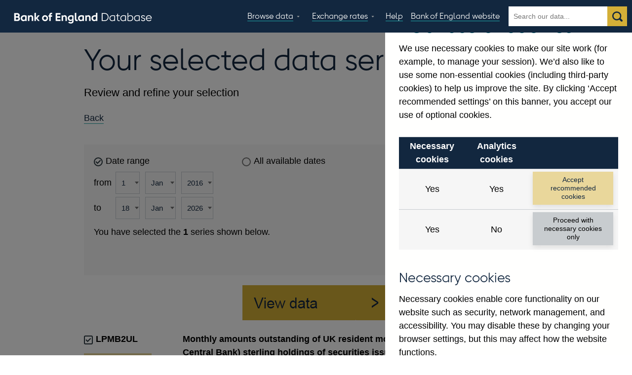

--- FILE ---
content_type: text/html
request_url: https://www.bankofengland.co.uk/boeapps/database/index.asp?Travel=NIxSUx&From=Template&EC=LPMB2UL&G0Xtop.x=1&G0Xtop.y=1
body_size: 11627
content:
<!DOCTYPE html>
<html lang="en" class="no-js">
    <head>
    <meta charset="utf-8">
    <meta http-equiv="Content-type" content="text/html; charset=utf-8">
    <meta http-equiv="X-UA-Compatible" content="IE=edge">
    <meta name="viewport" content="width=device-width, initial-scale=1.0">
    <meta name="format-detection" content="telephone=no">
    <title>Bank of England | Database</title>
    <link rel="shortcut icon" href="favicon.ico" type="image/x-icon">
<link rel="stylesheet" href="assets/css/layout.css">
    <link rel="stylesheet" href="assets/css/style.css">
    <link rel="stylesheet" href="assets/css/print.css" media="print">
    <script>
// akam-sw.js install script version 1.3.6
"serviceWorker"in navigator&&"find"in[]&&function(){var e=new Promise(function(e){"complete"===document.readyState||!1?e():(window.addEventListener("load",function(){e()}),setTimeout(function(){"complete"!==document.readyState&&e()},1e4))}),n=window.akamServiceWorkerInvoked,r="1.3.6";if(n)aka3pmLog("akam-setup already invoked");else{window.akamServiceWorkerInvoked=!0,window.aka3pmLog=function(){window.akamServiceWorkerDebug&&console.log.apply(console,arguments)};function o(e){(window.BOOMR_mq=window.BOOMR_mq||[]).push(["addVar",{"sm.sw.s":e,"sm.sw.v":r}])}var i="/akam-sw.js",a=new Map;navigator.serviceWorker.addEventListener("message",function(e){var n,r,o=e.data;if(o.isAka3pm)if(o.command){var i=(n=o.command,(r=a.get(n))&&r.length>0?r.shift():null);i&&i(e.data.response)}else if(o.commandToClient)switch(o.commandToClient){case"enableDebug":window.akamServiceWorkerDebug||(window.akamServiceWorkerDebug=!0,aka3pmLog("Setup script debug enabled via service worker message"),v());break;case"boomerangMQ":o.payload&&(window.BOOMR_mq=window.BOOMR_mq||[]).push(o.payload)}aka3pmLog("akam-sw message: "+JSON.stringify(e.data))});var t=function(e){return new Promise(function(n){var r,o;r=e.command,o=n,a.has(r)||a.set(r,[]),a.get(r).push(o),navigator.serviceWorker.controller&&(e.isAka3pm=!0,navigator.serviceWorker.controller.postMessage(e))})},c=function(e){return t({command:"navTiming",navTiming:e})},s=null,m={},d=function(){var e=i;return s&&(e+="?othersw="+encodeURIComponent(s)),function(e,n){return new Promise(function(r,i){aka3pmLog("Registering service worker with URL: "+e),navigator.serviceWorker.register(e,n).then(function(e){aka3pmLog("ServiceWorker registration successful with scope: ",e.scope),r(e),o(1)}).catch(function(e){aka3pmLog("ServiceWorker registration failed: ",e),o(0),i(e)})})}(e,m)},g=navigator.serviceWorker.__proto__.register;if(navigator.serviceWorker.__proto__.register=function(n,r){return n.includes(i)?g.call(this,n,r):(aka3pmLog("Overriding registration of service worker for: "+n),s=new URL(n,window.location.href),m=r,navigator.serviceWorker.controller?new Promise(function(n,r){var o=navigator.serviceWorker.controller.scriptURL;if(o.includes(i)){var a=encodeURIComponent(s);o.includes(a)?(aka3pmLog("Cancelling registration as we already integrate other SW: "+s),navigator.serviceWorker.getRegistration().then(function(e){n(e)})):e.then(function(){aka3pmLog("Unregistering existing 3pm service worker"),navigator.serviceWorker.getRegistration().then(function(e){e.unregister().then(function(){return d()}).then(function(e){n(e)}).catch(function(e){r(e)})})})}else aka3pmLog("Cancelling registration as we already have akam-sw.js installed"),navigator.serviceWorker.getRegistration().then(function(e){n(e)})}):g.call(this,n,r))},navigator.serviceWorker.controller){var u=navigator.serviceWorker.controller.scriptURL;u.includes("/akam-sw.js")||u.includes("/akam-sw-preprod.js")||u.includes("/threepm-sw.js")||(aka3pmLog("Detected existing service worker. Removing and re-adding inside akam-sw.js"),s=new URL(u,window.location.href),e.then(function(){navigator.serviceWorker.getRegistration().then(function(e){m={scope:e.scope},e.unregister(),d()})}))}else e.then(function(){window.akamServiceWorkerPreprod&&(i="/akam-sw-preprod.js"),d()});if(window.performance){var w=window.performance.timing,l=w.responseEnd-w.responseStart;c(l)}e.then(function(){t({command:"pageLoad"})});var k=!1;function v(){window.akamServiceWorkerDebug&&!k&&(k=!0,aka3pmLog("Initializing debug functions at window scope"),window.aka3pmInjectSwPolicy=function(e){return t({command:"updatePolicy",policy:e})},window.aka3pmDisableInjectedPolicy=function(){return t({command:"disableInjectedPolicy"})},window.aka3pmDeleteInjectedPolicy=function(){return t({command:"deleteInjectedPolicy"})},window.aka3pmGetStateAsync=function(){return t({command:"getState"})},window.aka3pmDumpState=function(){aka3pmGetStateAsync().then(function(e){aka3pmLog(JSON.stringify(e,null,"\t"))})},window.aka3pmInjectTiming=function(e){return c(e)},window.aka3pmUpdatePolicyFromNetwork=function(){return t({command:"pullPolicyFromNetwork"})})}v()}}();</script>
<script>
        var el = document.getElementsByTagName('html')[0];
        if(el.classList){el.classList.remove('no-js')}else{el.className = el.className.replace('no-js', '')}
    </script>
    <script src="assets/js/jquery-3.2.1.min.js"></script>
<!--[if lte IE 9]>
    <link rel="stylesheet" href="/assets/css/ie.css">
<![endif]-->
    <!--[if (lt IE 9) & (!IEMobile)]>
    <script src="//cdnjs.cloudflare.com/ajax/libs/html5shiv/3.7.2/html5shiv.min.js"></script>
<![endif]-->

	<!-- Google Tag Manager -->
	<script>

		var CheckCookies = {
			getCookie: function (cname) {
				var name = cname + "=";
				var decodedCookie = decodeURIComponent(document.cookie);
				var ca = decodedCookie.split(';');
				for (var i = 0; i < ca.length; i++) {
					var c = ca[i];
					while (c.charAt(0) === ' ') {
						c = c.substring(1);
					}
					if (c.indexOf(name) === 0) {
						return c.substring(name.length, c.length);
					}
				}
				return "";
			}
		};
		var SetAnalytics = {
			setTagManager: function () {

				var hasConsentAnalytics = CheckCookies.getCookie('boeconsent');

				if (hasConsentAnalytics === "analytics") {
					(function (w, d, s, l, i) {
						w[l] = w[l] || []; w[l].push({
							'gtm.start':
								new Date().getTime(), event: 'gtm.js'
						}); var f = d.getElementsByTagName(s)[0],
							j = d.createElement(s), dl = l != 'dataLayer' ? '&l=' + l : ''; j.async = true; j.src =
								'https://www.googletagmanager.com/gtm.js?id=' + i + dl; f.parentNode.insertBefore(j, f);
					})(window, document, 'script', 'dataLayer', 'GTM-TH2H9ZC');
				}
			},
		}
		SetAnalytics.setTagManager();
	</script>
	<!-- End Google Tag Manager -->

            <style>
#sticky {
    padding: 0;
    width: 193px;
    background-color: #eaeaea;
    float: right;


}

#sticky.stick {
    margin-top: 66px !important;
    position: fixed;
    bottom: 0;
    z-index: 10000;
    width: 100%;
    left: 0;
    text-align: right;
	   opacity: 1;
   transition: opacity .25s ease-in-out;
   -moz-transition: opacity .25s ease-in-out;
   -webkit-transition: opacity .25s ease-in-out;

}</style>

<script type='text/javascript'>//<![CDATA[

function sticky_relocate() {
    var window_top = $(window).scrollTop();
    var div_top = $('#sticky-anchor').offset().top;
    if (window_top > div_top) {
        $('#sticky').addClass('stick');
        $('#sticky-anchor').height($('#sticky').outerHeight());
    } else {
        $('#sticky').removeClass('stick');
        $('#sticky-anchor').height(0);
    }
}

$(function() {
    $(window).scroll(sticky_relocate);
    sticky_relocate();
});

var dir = 1;
var MIN_TOP = 200;
var MAX_TOP = 350;

function autoscroll() {
    var window_top = $(window).scrollTop() + dir;
    if (window_top >= MAX_TOP) {
        window_top = MAX_TOP;
        dir = -1;
    } else if (window_top <= MIN_TOP) {
        window_top = MIN_TOP;
        dir = 1;
    }
    $(window).scrollTop(window_top);
    window.setTimeout(autoscroll, 100);
}

//]]> 

</script>

    
<script>(window.BOOMR_mq=window.BOOMR_mq||[]).push(["addVar",{"rua.upush":"true","rua.cpush":"true","rua.upre":"false","rua.cpre":"false","rua.uprl":"false","rua.cprl":"false","rua.cprf":"false","rua.trans":"SJ-a79683b8-da63-4478-bbd6-2c70f69239a3","rua.cook":"false","rua.ims":"false","rua.ufprl":"true","rua.cfprl":"true","rua.isuxp":"false","rua.texp":"norulematch","rua.ceh":"false","rua.ueh":"false","rua.ieh.st":"0"}]);</script>
                              <script>!function(a){var e="https://s.go-mpulse.net/boomerang/",t="addEventListener";if("False"=="True")a.BOOMR_config=a.BOOMR_config||{},a.BOOMR_config.PageParams=a.BOOMR_config.PageParams||{},a.BOOMR_config.PageParams.pci=!0,e="https://s2.go-mpulse.net/boomerang/";if(window.BOOMR_API_key="9R3WH-S6EDC-8JGQW-55286-CGTTF",function(){function n(e){a.BOOMR_onload=e&&e.timeStamp||(new Date).getTime()}if(!a.BOOMR||!a.BOOMR.version&&!a.BOOMR.snippetExecuted){a.BOOMR=a.BOOMR||{},a.BOOMR.snippetExecuted=!0;var i,_,o,r=document.createElement("iframe");if(a[t])a[t]("load",n,!1);else if(a.attachEvent)a.attachEvent("onload",n);r.src="javascript:void(0)",r.title="",r.role="presentation",(r.frameElement||r).style.cssText="width:0;height:0;border:0;display:none;",o=document.getElementsByTagName("script")[0],o.parentNode.insertBefore(r,o);try{_=r.contentWindow.document}catch(O){i=document.domain,r.src="javascript:var d=document.open();d.domain='"+i+"';void(0);",_=r.contentWindow.document}_.open()._l=function(){var a=this.createElement("script");if(i)this.domain=i;a.id="boomr-if-as",a.src=e+"9R3WH-S6EDC-8JGQW-55286-CGTTF",BOOMR_lstart=(new Date).getTime(),this.body.appendChild(a)},_.write("<bo"+'dy onload="document._l();">'),_.close()}}(),"".length>0)if(a&&"performance"in a&&a.performance&&"function"==typeof a.performance.setResourceTimingBufferSize)a.performance.setResourceTimingBufferSize();!function(){if(BOOMR=a.BOOMR||{},BOOMR.plugins=BOOMR.plugins||{},!BOOMR.plugins.AK){var e="true"=="true"?1:0,t="",n="gqh2gryxbqi6a2lnllyq-f-c0ab558c2-clientnsv4-s.akamaihd.net",i="false"=="true"?2:1,_={"ak.v":"39","ak.cp":"1078495","ak.ai":parseInt("286733",10),"ak.ol":"0","ak.cr":9,"ak.ipv":4,"ak.proto":"h2","ak.rid":"1b99c4dc","ak.r":44093,"ak.a2":e,"ak.m":"a","ak.n":"essl","ak.bpcip":"52.15.163.0","ak.cport":44766,"ak.gh":"23.33.28.139","ak.quicv":"","ak.tlsv":"tls1.3","ak.0rtt":"","ak.0rtt.ed":"","ak.csrc":"-","ak.acc":"","ak.t":"1768774385","ak.ak":"hOBiQwZUYzCg5VSAfCLimQ==3cOvvEKclHbi0BFjWl6UoYOhiHmZPrQI/+xM+bxPaiMELC9yLX+1IB1Vkb3rm/jJx3hmxToi5aOKT/CepRZLPCMkNqOTy4b5EO4R/vPP/Ya5TVkK4Ik2Au8tS6KC8T4Yxg7GTz1NflY8P6arXXPxcEzM9lmRwPZWhYuCill3Pwtf4TldCMXGU5jRvgpEEaRTBcaw/tWZH4eNMdaLJAQr3JsWyFh/QqHSfoq72SwGEslKHalL7bi0LgCiCnIwfvtjQXlXkkhjKHuAU5ACzVKHQUYKZnQ/PzKulyX9jfhtyTALYkLazBG2iO8eZX7LXT6KewbgwMNE166EQXQPIhI+MmiFCVKsjsd5wVam3LtmmP3oocviY/5MpZUpZVsCOMB+XyVUQisQKIYzJAWpValphLOsFE1eeOKhQhIpF5sHK78=","ak.pv":"337","ak.dpoabenc":"","ak.tf":i};if(""!==t)_["ak.ruds"]=t;var o={i:!1,av:function(e){var t="http.initiator";if(e&&(!e[t]||"spa_hard"===e[t]))_["ak.feo"]=void 0!==a.aFeoApplied?1:0,BOOMR.addVar(_)},rv:function(){var a=["ak.bpcip","ak.cport","ak.cr","ak.csrc","ak.gh","ak.ipv","ak.m","ak.n","ak.ol","ak.proto","ak.quicv","ak.tlsv","ak.0rtt","ak.0rtt.ed","ak.r","ak.acc","ak.t","ak.tf"];BOOMR.removeVar(a)}};BOOMR.plugins.AK={akVars:_,akDNSPreFetchDomain:n,init:function(){if(!o.i){var a=BOOMR.subscribe;a("before_beacon",o.av,null,null),a("onbeacon",o.rv,null,null),o.i=!0}return this},is_complete:function(){return!0}}}}()}(window);</script></head>
    <body>

    <div class="wrap" itemscope itemtype="http://schema.org/WebPage">
		<div class="nav-bypass">
			<a href="#content-start" class="nav-bypass__link">Skip to main content</a>
		</div>
<header class="global-header" itemscope itemtype="http://schema.org/WPHeader">
  <div class="header-brand" itemscope itemtype="http://schema.org/Organisation"> <a href="default.asp" class="header-logo" itemscope itemtype="http://schema.org/Brand"> <img src="assets/img/logo.svg" alt="Bank of England | Database" width="330" > Bank of England | Database </a> </div>
  <a href="#menu" class="btn-menu"><i class="icon-menu"></i> <i class="icon-cancel"></i></a> <a href="#search" class="btn-search"><i class="icon-cancel"></i></a>
  <div class="header-nav" id="#menu">
    <nav class="nav-main" itemscope itemtype="http://schema.org/SiteNavigationElement">
      <ul class="nav-main-menu">
        <li class="nav-main-item nav-browse-menu-item"> <a href="CategoryIndex.asp?Travel=NIxAZx&CategId=allcats&CategName=Combined A to Z" class="nav-main-link nav-browse-menu-link"><span style="text-transform:none">Browse data<i class="icon-up-dir"></i><i class="icon-down-dir"></i></span></a>
          <ul class="nav-browse-menu">
            <li class="nav-browse-item"><a href="BankStats.asp?Travel=NIx" class="nav-browse-link">Topics</a></li>
            <li class="nav-browse-item"><a href="/statistics/Tables" title="Table references (main website)" target="_blank" class="nav-browse-link">Tables</a></li>
            <li class="nav-browse-item"><a href="CategoryIndex.asp?Travel=NIxAZx&CategId=9&CategName=COUNTRY" class="nav-browse-link">Countries</a></li>
            <li class="nav-browse-item"><a href="CategoryIndex.asp?Travel=NIxAZx&CategId=6&CategName=INSTRUMENTS" class="nav-browse-link">Financial categories</a></li>
             <li class="nav-browse-item"><a href="CategoryIndex.asp?Travel=NIxAZx&CategId=sectorcats&CategName=SECTOR" class="nav-browse-link">Economic/industrial sectors</a></li>
             <li class="nav-browse-item"><a href="CategoryIndex.asp?Travel=NIxAZx&CategId=allcats&CategName=Combined A to Z" class="nav-browse-link">A-Z</a></li>
            
           
          </ul>
        </li>
        <li class="nav-main-item nav-has-children"> <a href="index.asp?Travel=NIxIRx&levels=3&XNotes=Y&A3951XNode3951.x=10&A3951XNode3951.y=12&Nodes=&SectionRequired=I&HideNums=-1&ExtraInfo=true#BM" class="nav-main-link"><span>Exchange rates<i class="icon-up-dir"></i><i class="icon-down-dir"></i></span></a>
          <ul class="nav-sub-menu">
            <li class="nav-sub-item"><a href="Rates.asp?Travel=NIxAZx&into=GBP" class="nav-sub-link"><abbr title="British pound sterling">GBP</abbr> daily  rates</a></li>
            <li class="nav-sub-item"><a href="Rates.asp?Travel=NIxAZx&into=EUR" class="nav-sub-link"><abbr title="Euro">EUR</abbr> daily rates</a></li>
            
            <li class="nav-sub-item"><a href="Rates.asp?Travel=NIxAZx&into=USD" class="nav-sub-link"><abbr title="US Dollars">USD</abbr> daily rates</a></li>
            <li class="nav-sub-item"><a href="index.asp?first=yes&SectionRequired=I&HideNums=-1&ExtraInfo=true&Travel=NIx" class="nav-sub-link">View all</a></li>
          </ul>
        </li>
        <li class="nav-main-item"><a href="Help.asp?Travel=NIxASx&Back=AdvSearch.asp" class="nav-main-link"><span>Help</span></a></li>
        <li class="nav-main-item item-mainsite-link"><a href="https://www.bankofengland.co.uk" class="nav-main-link"><span>Bank of England website</span></a></li>
      </ul>
    </nav>
    <div class="search-widget" id="search">
      <form method="get" action="FromShowColumns.asp">
        <fieldset class="search-widget-fields" >
		<legend class="visually-hidden">Search the database</legend>
          <label for="gsc-i-id1" class="visually-hidden">Search</label>
          <input type="hidden" name="Travel" value="" />
          <input name="searchText" type="search" id="gsc-i-id1" placeholder="Search our data..." title="search" autoComplete="off" size=10 class="search-widget-field" />
          <button type="submit" class="search-widget-btn">Search</button>

        </fieldset>
      </form>
    </div>
  </div>
</header>
<span id="content-start"></span>

      <div class="page-content">
        <section class="page-section">
          <div class="container">
            <div class="col12">
          

		<a name="BM"></a>
          <FORM ACTION="fromshowcolumns.asp" METHOD="GET" id=form1 name=form1>
            <input type=hidden name="Travel" value="NIxSUx">
            <input type=hidden name="FromSeries" value="1">
            <input type=hidden name="ToSeries" value="50">
            
            <h1>Your selected data series</h1>
            <div class="page-description" itemprop="description">
              <p class="hero">Review and refine your selection</p>         
			  <p>
            <a href="javascript:window.history.back()">Back</A></span>
            </p>
            </div>
            
                

<div style="background-color: #f8f8f8; padding:20px">


 
 
 <div class="col4 field field-radio">
    <label  id="RNG_LBL" for="RNG" class="label-radio"><input type="radio" name="DAT" id="RNG" value="RNG" checked onClick="enableRepDates()" class="input-radio"><span class="icon-radio"></span> Date range </label>

         
            <table border="0" cellspacing=0 cellpadding=0>
              <tr>
                <td>from<i>&nbsp;</i></td>
                <td colspan="2" nowrap><select class="advSearchOptions" name="FD" id="FD" size="1">
                    
                    <option value=1 selected >1</option>
                    
                    <option value=2>2</option>
                    
                    <option value=3>3</option>
                    
                    <option value=4>4</option>
                    
                    <option value=5>5</option>
                    
                    <option value=6>6</option>
                    
                    <option value=7>7</option>
                    
                    <option value=8>8</option>
                    
                    <option value=9>9</option>
                    
                    <option value=10>10</option>
                    
                    <option value=11>11</option>
                    
                    <option value=12>12</option>
                    
                    <option value=13>13</option>
                    
                    <option value=14>14</option>
                    
                    <option value=15>15</option>
                    
                    <option value=16>16</option>
                    
                    <option value=17>17</option>
                    
                    <option value=18>18</option>
                    
                    <option value=19>19</option>
                    
                    <option value=20>20</option>
                    
                    <option value=21>21</option>
                    
                    <option value=22>22</option>
                    
                    <option value=23>23</option>
                    
                    <option value=24>24</option>
                    
                    <option value=25>25</option>
                    
                    <option value=26>26</option>
                    
                    <option value=27>27</option>
                    
                    <option value=28>28</option>
                    
                    <option value=29>29</option>
                    
                    <option value=30>30</option>
                    
                    <option value=31>31</option>
                    
                  </select>
                  <select class="advSearchOptions" name="FM" id="FM" size="1">
                    
                    <option value=Jan selected >Jan</option>
                    
                    <option value=Feb>Feb</option>
                    
                    <option value=Mar>Mar</option>
                    
                    <option value=Apr>Apr</option>
                    
                    <option value=May>May</option>
                    
                    <option value=Jun>Jun</option>
                    
                    <option value=Jul>Jul</option>
                    
                    <option value=Aug>Aug</option>
                    
                    <option value=Sep>Sep</option>
                    
                    <option value=Oct>Oct</option>
                    
                    <option value=Nov>Nov</option>
                    
                    <option value=Dec>Dec</option>
                    
                  </select>
                  <select class="advSearchOptions" name="FY" id="FY" size="1">
                    
                    <option value=2026>2026</option>
                    
                    <option value=2025>2025</option>
                    
                    <option value=2024>2024</option>
                    
                    <option value=2023>2023</option>
                    
                    <option value=2022>2022</option>
                    
                    <option value=2021>2021</option>
                    
                    <option value=2020>2020</option>
                    
                    <option value=2019>2019</option>
                    
                    <option value=2018>2018</option>
                    
                    <option value=2017>2017</option>
                    
                    <option value=2016 selected >2016</option>
                    
                    <option value=2015>2015</option>
                    
                    <option value=2014>2014</option>
                    
                    <option value=2013>2013</option>
                    
                    <option value=2012>2012</option>
                    
                    <option value=2011>2011</option>
                    
                    <option value=2010>2010</option>
                    
                    <option value=2009>2009</option>
                    
                    <option value=2008>2008</option>
                    
                    <option value=2007>2007</option>
                    
                    <option value=2006>2006</option>
                    
                    <option value=2005>2005</option>
                    
                    <option value=2004>2004</option>
                    
                    <option value=2003>2003</option>
                    
                    <option value=2002>2002</option>
                    
                    <option value=2001>2001</option>
                    
                    <option value=2000>2000</option>
                    
                    <option value=1999>1999</option>
                    
                    <option value=1998>1998</option>
                    
                    <option value=1997>1997</option>
                    
                    <option value=1996>1996</option>
                    
                    <option value=1995>1995</option>
                    
                    <option value=1994>1994</option>
                    
                    <option value=1993>1993</option>
                    
                    <option value=1992>1992</option>
                    
                    <option value=1991>1991</option>
                    
                    <option value=1990>1990</option>
                    
                    <option value=1989>1989</option>
                    
                    <option value=1988>1988</option>
                    
                    <option value=1987>1987</option>
                    
                    <option value=1986>1986</option>
                    
                    <option value=1985>1985</option>
                    
                    <option value=1984>1984</option>
                    
                    <option value=1983>1983</option>
                    
                    <option value=1982>1982</option>
                    
                    <option value=1981>1981</option>
                    
                    <option value=1980>1980</option>
                    
                    <option value=1979>1979</option>
                    
                    <option value=1978>1978</option>
                    
                    <option value=1977>1977</option>
                    
                    <option value=1976>1976</option>
                    
                    <option value=1975>1975</option>
                    
                    <option value=1974>1974</option>
                    
                    <option value=1973>1973</option>
                    
                    <option value=1972>1972</option>
                    
                    <option value=1971>1971</option>
                    
                    <option value=1970>1970</option>
                    
                    <option value=1969>1969</option>
                    
                    <option value=1968>1968</option>
                    
                    <option value=1967>1967</option>
                    
                    <option value=1966>1966</option>
                    
                    <option value=1965>1965</option>
                    
                    <option value=1964>1964</option>
                    
                    <option value=1963>1963</option>
                    
                  </select></td>
              </tr>
              <tr>
                <td>to</td>
                <td colspan="2" nowrap><select class="advSearchOptions" name="TD" id="TD" size="1">
                    
                    <option value=1>1</option>
                    
                    <option value=2>2</option>
                    
                    <option value=3>3</option>
                    
                    <option value=4>4</option>
                    
                    <option value=5>5</option>
                    
                    <option value=6>6</option>
                    
                    <option value=7>7</option>
                    
                    <option value=8>8</option>
                    
                    <option value=9>9</option>
                    
                    <option value=10>10</option>
                    
                    <option value=11>11</option>
                    
                    <option value=12>12</option>
                    
                    <option value=13>13</option>
                    
                    <option value=14>14</option>
                    
                    <option value=15>15</option>
                    
                    <option value=16>16</option>
                    
                    <option value=17>17</option>
                    
                    <option value=18 selected >18</option>
                    
                    <option value=19>19</option>
                    
                    <option value=20>20</option>
                    
                    <option value=21>21</option>
                    
                    <option value=22>22</option>
                    
                    <option value=23>23</option>
                    
                    <option value=24>24</option>
                    
                    <option value=25>25</option>
                    
                    <option value=26>26</option>
                    
                    <option value=27>27</option>
                    
                    <option value=28>28</option>
                    
                    <option value=29>29</option>
                    
                    <option value=30>30</option>
                    
                    <option value=31>31</option>
                    
                  </select>
                  <select class="advSearchOptions" name="TM" id="TM" size="1">
                    
                    <option value=Jan selected >Jan</option>
                    
                    <option value=Feb>Feb</option>
                    
                    <option value=Mar>Mar</option>
                    
                    <option value=Apr>Apr</option>
                    
                    <option value=May>May</option>
                    
                    <option value=Jun>Jun</option>
                    
                    <option value=Jul>Jul</option>
                    
                    <option value=Aug>Aug</option>
                    
                    <option value=Sep>Sep</option>
                    
                    <option value=Oct>Oct</option>
                    
                    <option value=Nov>Nov</option>
                    
                    <option value=Dec>Dec</option>
                    
                  </select>
                  <select class="advSearchOptions" name="TY" id="TY" size="1">
                    
                    <option value=2026 selected >2026</option>
                    
                    <option value=2025>2025</option>
                    
                    <option value=2024>2024</option>
                    
                    <option value=2023>2023</option>
                    
                    <option value=2022>2022</option>
                    
                    <option value=2021>2021</option>
                    
                    <option value=2020>2020</option>
                    
                    <option value=2019>2019</option>
                    
                    <option value=2018>2018</option>
                    
                    <option value=2017>2017</option>
                    
                    <option value=2016>2016</option>
                    
                    <option value=2015>2015</option>
                    
                    <option value=2014>2014</option>
                    
                    <option value=2013>2013</option>
                    
                    <option value=2012>2012</option>
                    
                    <option value=2011>2011</option>
                    
                    <option value=2010>2010</option>
                    
                    <option value=2009>2009</option>
                    
                    <option value=2008>2008</option>
                    
                    <option value=2007>2007</option>
                    
                    <option value=2006>2006</option>
                    
                    <option value=2005>2005</option>
                    
                    <option value=2004>2004</option>
                    
                    <option value=2003>2003</option>
                    
                    <option value=2002>2002</option>
                    
                    <option value=2001>2001</option>
                    
                    <option value=2000>2000</option>
                    
                    <option value=1999>1999</option>
                    
                    <option value=1998>1998</option>
                    
                    <option value=1997>1997</option>
                    
                    <option value=1996>1996</option>
                    
                    <option value=1995>1995</option>
                    
                    <option value=1994>1994</option>
                    
                    <option value=1993>1993</option>
                    
                    <option value=1992>1992</option>
                    
                    <option value=1991>1991</option>
                    
                    <option value=1990>1990</option>
                    
                    <option value=1989>1989</option>
                    
                    <option value=1988>1988</option>
                    
                    <option value=1987>1987</option>
                    
                    <option value=1986>1986</option>
                    
                    <option value=1985>1985</option>
                    
                    <option value=1984>1984</option>
                    
                    <option value=1983>1983</option>
                    
                    <option value=1982>1982</option>
                    
                    <option value=1981>1981</option>
                    
                    <option value=1980>1980</option>
                    
                    <option value=1979>1979</option>
                    
                    <option value=1978>1978</option>
                    
                    <option value=1977>1977</option>
                    
                    <option value=1976>1976</option>
                    
                    <option value=1975>1975</option>
                    
                    <option value=1974>1974</option>
                    
                    <option value=1973>1973</option>
                    
                    <option value=1972>1972</option>
                    
                    <option value=1971>1971</option>
                    
                    <option value=1970>1970</option>
                    
                    <option value=1969>1969</option>
                    
                    <option value=1968>1968</option>
                    
                    <option value=1967>1967</option>
                    
                    <option value=1966>1966</option>
                    
                    <option value=1965>1965</option>
                    
                    <option value=1964>1964</option>
                    
                    <option value=1963>1963</option>
                    
                  </select></td>
              </tr>
            </table>
            </div>
            
            <div class="col4 field field-radio">
    <label id="ALL_LBL" for="ALL" class="label-radio"><input type="radio" name="DAT" id="ALL" value="ALL" class="input-radio"  onClick="disableRepDates()"><span class="icon-radio"></span> All available dates </label>
 </div>
            
            <div class="col4" style="padding: 0; margin:0"> <!--Display footnotes (where applicable)
             <div class="field field-radio">
               <label for="FNY" class="label-radio"style="margin-right:40px"><input type="radio" name="FNY" id="FNY" value="Y" class="input-radio" checked ><span class="icon-radio"></span> Yes </label>
    <label for="FNN" class="label-radio"style=""><input type="radio" name="FNY" id="FNN" value="N" class="input-radio"><span class="icon-radio"></span> No </label>
</div>--><input name="FNY" type="hidden" id="FNY">
             
            <a href="index.asp?Filter=N&Travel=NIxSUx&From=Template&EC=LPMB2UL&G0Xtop.x=1&G0Xtop.y=1"><IMG ALT="Open Data Updates Filter" SRC="images/Tables/GreyOpenUpdatesFilter.png" class="rightfloat"></a>
            
                          
            <input type="hidden" NAME="CSVF" ID="CSVF" VALUE="TT" >             
            
    </div>
            <TABLE cellspacing=0 cellpadding=0>
              
            </TABLE>
            
              
 <div class="clear"></div>
            <p>You have selected the <B>1</B> series shown below.<br>
              
              </span> <br>
              <br>
            </p>
</div> 
                <div style="padding:20px; text-align:center">
          <INPUT TYPE=IMAGE NAME="html" SRC="Links/html.gif" class="summaryChooser" ALT="View data" align="middle">   
        </div>
            <table cellpadding="2" class="table">
              
              <tr>
                <td valign="top" width="200">
                <div class="field field-checkbox">
    <label for="KM1" class="label-checkbox"><input type="checkbox" name="C" id="KM1" value="KM1" class="input-checkbox" CHECKED > <span class="icon-checkbox"></span>
      <strong>LPMB2UL</strong> </label></div>
      <a href="fromshowcolumns.asp?Travel=NIxAZxSUx&FromSeries=1&ToSeries=50&DAT=RNG&FD=1&FM=Jan&FY=2021&TD=18&TM=Jan&TY=2026&FNY=Y&CSVF=TT&html.x=66&html.y=26&SeriesCodes=LPMB2UL&UsingCodes=Y&Filter=N&title=LPMB2UL&VPD=Y" style="font-size:11px" title="View chart for this data series"><img src="images/quickchart.png" width="137" height="30" alt="View chart for this data series" /></a> 
      </td>
    
<td><label for="KM1">                
                <strong>
                Monthly amounts outstanding of UK resident monetary financial institutions' (excl. Central Bank) sterling holdings of securities issued by public sector (in sterling millions) not seasonally adjusted</strong><br>
                Published: 05 Jan 2026
            </TABLE>
            
            <INPUT TYPE="HIDDEN" ID="Filter" NAME="Filter" VALUE="N">
            
          </form>

                
                <br>
                <form method="get" action="FromShowColumns.asp">
        <fieldset class="search-widget-fields">
          <label for="q" class="label-hidden">Search</label>
          <input type="hidden" name="Travel" value="NIxSUx" />
          <input name="searchText" type="search" id="gsc-i-id1" placeholder="Search our data sets..." title="search" autoComplete="off" size="25" class="search-widget-field" style="border:1px grey solid"/>
          <button type="submit" class="search-widget-btn">Go</button>

        </fieldset>
      </form>
                <b><a href="Help.asp?Travel=NIxSUx&Back=index.asp?Travel=NIxSUx|From=Template|EC=LPMB2UL|G0Xtop.x=1|G0Xtop.y=1">Help Index</a></b><span style="font-size:80%; color:#BBBBBB; float:right">Search  powered by <a href="http://banksearch-consultancy.com" target="_blank" style="color:#787878;text-decoration:none" rel="nofollow">BankSearch</a></span> <br>
                <br>
                </SPAN>


<script language=JavaScript type=text/javascript>

//	function MM_openBrWindow(theURL,winName,features) 
// 		{ 
//		if (document.getElementById("Filter").value == "Y")
//			{
//			window.open(theURL,winName,features);
//			}
// 		}

	function enableRevDates() 
		{ 
		if (document.getElementById("Filter").value == "Y")
			{
			document.getElementById("RFD").disabled=false;
			document.getElementById("RFM").disabled=false;
			document.getElementById("RFY").disabled=false;
			document.getElementById("COMPARE_LBL").disabled=true;
			document.getElementById("SINCE_DATE_LBL").disabled=false;
			document.getElementById("RFD").focus();
			}
		}

	function disableRevDates() 
		{ 
		if (document.getElementById("Filter").value == "Y")
			{
			document.getElementById("RFD").disabled=true;
			document.getElementById("RFM").disabled=true;
			document.getElementById("RFY").disabled=true;
			document.getElementById("COMPARE_LBL").disabled=false;
			document.getElementById("SINCE_DATE_LBL").disabled=true;
			}
		}

	function enableRepDates() 
		{ 
		document.getElementById("FD").disabled=false;
		document.getElementById("FM").disabled=false;
		document.getElementById("FY").disabled=false;
		document.getElementById("TD").disabled=false;
		document.getElementById("TM").disabled=false;
		document.getElementById("TY").disabled=false;
		document.getElementById("ALL_LBL").disabled=true;
		document.getElementById("RNG_LBL").disabled=false;
		document.getElementById("FD").focus();
		}

	function disableRepDates() 
		{ 
		document.getElementById("FD").disabled=true;
		document.getElementById("FM").disabled=true;
		document.getElementById("FY").disabled=true;
		document.getElementById("TD").disabled=true;
		document.getElementById("TM").disabled=true;
		document.getElementById("TY").disabled=true;
		document.getElementById("ALL_LBL").disabled=false;
		document.getElementById("RNG_LBL").disabled=true;
		}

	 function setFocus()
 		{
 		if (document.getElementById("Filter").value == "Y")
 			{
 			if (document.getElementById("SINCE_DATE").checked == true)
 				{
 				enableRevDates();
 				}
 			}
 		}

</script>


            </div>
            <div class="clear"></div>
          </div>
        </section>
        <section class="page-section">
          <div class="container">
            <div class="col12">
              <p class="txtr"><a class="scroll-to-top" href="#">Back to top</a></p>
            </div>
          </div>
        </section>
      </div>
      
<footer class="global-footer" itemscope itemtype="http://schema.org/WPFooter">
    <div class="container">
      <div class="col3 s-full">
        <div class="footer-brand">
          <p><a href="https://www.bankofengland.co.uk/" target="_blank" class="footer-logo"><img src="assets/img/BOE_Logo_white.svg" alt="Bank of England"  height="50"> Bank of England</a></p>
        </div>
        <div class="footer-social-bank">
          <h3>Follow us</h3>
          <ul class=social-links>
            <li class="social-item"><a class="social-link" href="https://twitter.com/bankofengland" target="_blank"><i class="icon-twitter-bird"></i> <span class="si-text">Follow us on Twitter</span></a></li>
            <li class="social-item"><a class="social-link" href="https://www.linkedin.com/company/bank-of-england/" target="_blank"><i class="icon-linkedin"></i> <span class="si-text">Connect with us on LinkedIn</span></a></li>
            <li class="social-item"><a class="social-link" href="https://www.youtube.com/user/bankofenglanduk" target="_blank"><i class="icon-youtube-play"></i> <span class="si-text">Watch us on Youtube</span></a></li>
            <li class="social-item"><a class="social-link" href="https://www.flickr.com/photos/bankofengland/albums" target="_blank"><i class="icon-flickr"></i> <span class="si-text">Find us on Flickr</span></a></li>
            <li class="social-item"><a class="social-link" href="https://www.facebook.com/bankofengland.co.uk" target="_blank"><i class="icon-facebook"></i> <span class="si-text">Add us on Facebook</span></a></li>
          </ul>
        </div>
        <div class="footer-social-museum">
          <h3>Museum</h3>
          <ul class="social-links">
            <li class="social-item"><a class="social-link" href="https://twitter.com/boemuseum" target="_blank"><i class="icon-twitter-bird">Follow us on Twitter</i></a></li>
            <li class="social-item"><a class="social-link" href="https://www.facebook.com/boemuseum" target="_blank"><i class="icon-facebook">Add us on Facebook</i></a></li>
            <li class="social-item"><a class="social-link" href="https://www.instagram.com/boemuseum/" target="_blank"><i class="icon-instagram">Follow us on Instagram</i></a></li>
          </ul>
        </div>
      </div>
      <div class="col3 s-half">
                    <div class="footer-topics">
                      <h3>Useful links</h3>
                        <ul class="footer-links">
                            <li class="footer-item"><a class="footer-link" href="advsearch.asp?Travel=NIx">Advanced search</a></li>
                            <li class="footer-item"><a href="index.asp?SectionRequired=I&first=yes&HideNums=-1&ExtraInfo=true&Travel=NIxIRx&levels=3" class="footer-link" >Interest and exchange rates data</a></li>
                            <li class="footer-item"><a class="footer-link" href="help.asp?Back=Y&Highlight=Subscribe#Subscribe">Subscribe to XML download changes</a></li>
                            <li class="footer-item"><a class="footer-link" href="Bank-Rate.asp">Official Bank Rate history</a></li>
                            <li class="footer-item"><a class="footer-link" href="https://www.bankofengland.co.uk/-/media/BoE/Files/statistics/discontinued-series" target="_blank">Discontinued series</a></li>
                            <li class="footer-item"><a class="footer-link" href="https://www.bankofengland.co.uk/statistics/details" target="_blank">Notes about our data</a></li>
                            <li class="footer-item"><a class="footer-link" href="https://www.bankofengland.co.uk/statistics/tables" target="_blank">Bankstats tables</a></li>
                            <li class="footer-item"><a class="footer-link" href="https://www.bankofengland.co.uk/statistics" target="_blank">Bank of England Statistics</a></li>
                        </ul>
                    </div>
                </div>
      <div class="m-clear"></div>

      <div class="col3 s-full">
        <div class="footer-contact">
          <h3>Visiting the bank</h3>
          <ul class="footer-contact-info">
            <li class="footer-address">Threadneedle Street, London, EC2R 8AH</li>
            <li class="footer-tel">Switchboard: <a class="footer-tel-link" href="tel:+442034614444">+44(0)20 3461 4444</a></li>
            <li class="footer-tel">Enquiries: <a class="footer-tel-link" href="tel:+442034614878">+44(0)20 3461 4878</a></li>
          </ul>
          <h3>Visiting the museum</h3>
          <ul class="footer-contact-info">
            <li class="footer-address">Bartholomew Lane, London, EC2R 8AH</li>
          </ul>
        </div>
      </div>
      <div class="clear"></div>
    </div>
    <div class="footer-copyright">
      <div class="container">
        <div class="col12">
          <p class="text-copyright">&copy; 2026 Bank of England </p>
          <ul class="list-inline">
            <li class="list-inline__item"><a href="https://www.bankofengland.co.uk/accessibility" target="_blank">Accessibility statement</a></li>
            <li class="list-inline__item"><a href="https://www.bankofengland.co.uk/legal/privacy-and-cookie-policy" target="_blank">Cookies</a></li>
            <li class="list-inline__item"><a href="https://www.bankofengland.co.uk/legal" target="_blank">Legal</a></li>
            <li class="list-inline__item"><a href="https://www.bankofengland.co.uk/legal/privacy" target="_blank">Privacy</a></li>
          </ul>
        </div>
        <div class="clear"></div>
      </div>
    </div>
  </footer>

 		<div class="cookie-notice">
			<div class="cookie-notice__panel">
				<div class="cookie-content content-block">
					<h2 class="cookie-title exclude-navigation">Our use of cookies</h2>

					<p>We use necessary cookies to make our site work (for example, to manage your session). We&rsquo;d also like to use some non-essential cookies (including third-party cookies) to help us improve the site. By clicking &lsquo;Accept recommended settings&rsquo; on this banner, you accept our use of optional cookies.</p>

					<style>
						.cookie__button {
							max-width: 225px;
						}
					</style>

					<table class="cookie-notice__table">
						<tr>
							<th>Necessary cookies</th>
							<th>Analytics cookies</th>
							<td class="table-header">&nbsp;</td>
						</tr>
						<tr>
							<td>Yes</td>
							<td>Yes</td>
							<td>
								<button class="cookie__button btn btn-default" data-cookie="analytics">Accept recommended cookies</button>
							</td>
						</tr>
						<tr>
							<td>Yes</td>
							<td>No</td>
							<td><button class="cookie__button btn btn-default btn-neutral" data-cookie="necessary">Proceed with necessary cookies only</button></td>
						</tr>
					</table>

					<h3>Necessary cookies</h3>
					<p>Necessary cookies enable core functionality on our website such as security, network management, and accessibility. You may disable these by changing your browser settings, but this may affect how the website functions. </p>
					<h3>Analytics cookies</h3>
					<p>We use analytics cookies so we can keep track of the number of visitors to various parts of the site and understand how our website is used. For more information on how these cookies work please see our <a href="https://www.bankofengland.co.uk/legal/privacy-and-cookie-policy" target="_blank">Cookie policy</a>.</p>
				</div>
			</div>
		</div> 
  
    <script src="assets/js/min/slick.min.js"></script> 
  <script src="assets/js/min/scripts.js"></script> 
  <script type="application/ld+json">
        {
            "@context" : "http://schema.org",
            "@type" : "Organization",
            "name" : "Bank of England",
            "url" : "https://www.bankofengland.co.uk",
            "logo" : "https://www.bankofengland.co.uk/img/bankofengland-logo.png",
            "sameAs" : [
            ],
            "contactPoint" : [
            {
                "@type" : "ContactPoint",
                "telephone" : "+44(0)0000000",
                "contactType" : "customer service"
            }
            ]
        }
        </script> 
  

    </div>
</body>
</html>

--- FILE ---
content_type: image/svg+xml
request_url: https://www.bankofengland.co.uk/boeapps/database/assets/img/icon-caret-down-dark.svg
body_size: 262
content:
<?xml version="1.0" encoding="UTF-8" standalone="no"?>
<svg width="8px" height="5px" viewBox="0 0 8 5" version="1.1" xmlns="http://www.w3.org/2000/svg" xmlns:xlink="http://www.w3.org/1999/xlink">
    <!-- Generator: Sketch 42 (36781) - http://www.bohemiancoding.com/sketch -->
    <title>Triangle</title>
    <desc>Created with Sketch.</desc>
    <defs></defs>
    <g id="Symbols" stroke="none" stroke-width="1" fill="none" fill-rule="evenodd">
        <g id="Form-Field---Drop-Down" transform="translate(-356.000000, -18.000000)" fill="#707070">
            <polygon id="Triangle" transform="translate(360.000000, 20.500000) scale(1, -1) translate(-360.000000, -20.500000) " points="360 18 364 23 356 23"></polygon>
        </g>
    </g>
</svg>